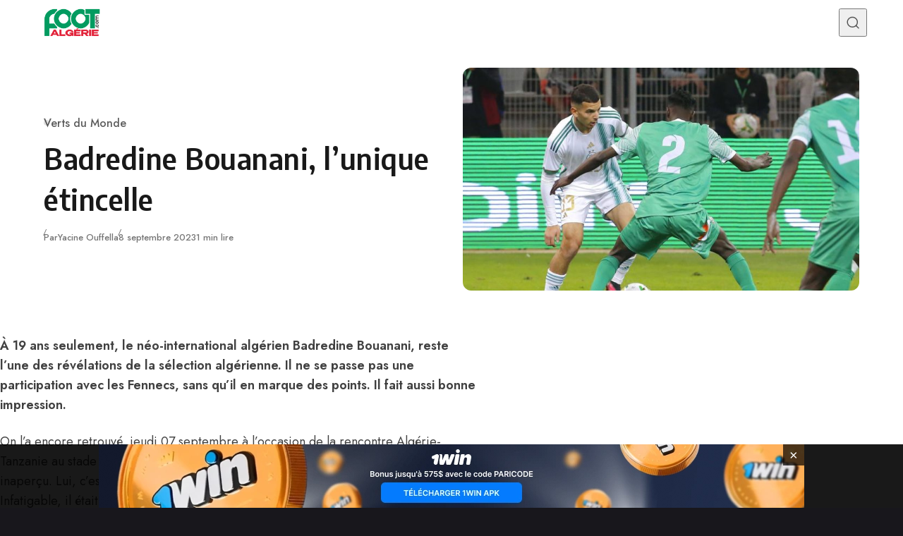

--- FILE ---
content_type: text/html; charset=UTF-8
request_url: https://foot-algerie.com/2023/09/08/verts-du-monde/badredine-bouanani-lunique-etincelle/
body_size: 15818
content:
<!DOCTYPE html>
<html lang="fr-FR" class="no-js" data-color-scheme="light" data-accent-color-scheme="dark" data-accent-color-contrast="true" data-theme="dark-reset">

<head>
	<meta charset="UTF-8">
	<meta name="viewport" content="width=device-width, initial-scale=1.0">
	<script class="asona-check-js">document.documentElement.classList.replace("no-js", "js");</script>
<meta name='robots' content='index, follow, max-image-preview:large, max-snippet:-1, max-video-preview:-1' />
<script class="asona-prefers-color-scheme">if (window.localStorage.getItem(`asona-pcs-${window.location.hostname}`) && !document.documentElement.hasAttribute("data-prefers-color-scheme")) { document.documentElement.setAttribute("data-prefers-color-scheme", window.localStorage.getItem(`asona-pcs-${window.location.hostname}`)); }</script>

	<!-- This site is optimized with the Yoast SEO plugin v26.3 - https://yoast.com/wordpress/plugins/seo/ -->
	<title>Badredine Bouanani, l&#039;unique étincelle - Foot-algerie.com</title>
	<link rel="canonical" href="https://foot-algerie.com/2023/09/08/verts-du-monde/badredine-bouanani-lunique-etincelle/" />
	<meta property="og:locale" content="fr_FR" />
	<meta property="og:type" content="article" />
	<meta property="og:title" content="Badredine Bouanani, l&#039;unique étincelle - Foot-algerie.com" />
	<meta property="og:description" content="À 19 ans seulement, le néo-international algérien Badredine Bouanani, reste l’une des révélations de la sélection algérienne. Il ne se..." />
	<meta property="og:url" content="https://foot-algerie.com/2023/09/08/verts-du-monde/badredine-bouanani-lunique-etincelle/" />
	<meta property="og:site_name" content="Foot-algerie.com" />
	<meta property="article:published_time" content="2023-09-08T20:33:49+00:00" />
	<meta property="og:image" content="https://foot-algerie.com/wp-content/uploads/2023/03/Badredine-Bouanani-lors-de-sa-premiere-cape-avec-l-Algerie-en-mars-2023-1603937.jpg" />
	<meta property="og:image:width" content="1488" />
	<meta property="og:image:height" content="837" />
	<meta property="og:image:type" content="image/jpeg" />
	<meta name="author" content="Yacine Ouffella" />
	<meta name="twitter:card" content="summary_large_image" />
	<meta name="twitter:label1" content="Écrit par" />
	<meta name="twitter:data1" content="Yacine Ouffella" />
	<meta name="twitter:label2" content="Durée de lecture estimée" />
	<meta name="twitter:data2" content="2 minutes" />
	<script type="application/ld+json" class="yoast-schema-graph">{"@context":"https://schema.org","@graph":[{"@type":"Article","@id":"https://foot-algerie.com/2023/09/08/verts-du-monde/badredine-bouanani-lunique-etincelle/#article","isPartOf":{"@id":"https://foot-algerie.com/2023/09/08/verts-du-monde/badredine-bouanani-lunique-etincelle/"},"author":{"name":"Yacine Ouffella","@id":"https://foot-algerie.com/#/schema/person/b078128bdb1559ee43eaa6b0f2cc37c6"},"headline":"Badredine Bouanani, l&rsquo;unique étincelle","datePublished":"2023-09-08T20:33:49+00:00","mainEntityOfPage":{"@id":"https://foot-algerie.com/2023/09/08/verts-du-monde/badredine-bouanani-lunique-etincelle/"},"wordCount":361,"commentCount":0,"publisher":{"@id":"https://foot-algerie.com/#organization"},"image":{"@id":"https://foot-algerie.com/2023/09/08/verts-du-monde/badredine-bouanani-lunique-etincelle/#primaryimage"},"thumbnailUrl":"https://foot-algerie.com/wp-content/uploads/2023/03/Badredine-Bouanani-lors-de-sa-premiere-cape-avec-l-Algerie-en-mars-2023-1603937.jpg","articleSection":["Verts du Monde"],"inLanguage":"fr-FR","potentialAction":[{"@type":"CommentAction","name":"Comment","target":["https://foot-algerie.com/2023/09/08/verts-du-monde/badredine-bouanani-lunique-etincelle/#respond"]}]},{"@type":"WebPage","@id":"https://foot-algerie.com/2023/09/08/verts-du-monde/badredine-bouanani-lunique-etincelle/","url":"https://foot-algerie.com/2023/09/08/verts-du-monde/badredine-bouanani-lunique-etincelle/","name":"Badredine Bouanani, l'unique étincelle - Foot-algerie.com","isPartOf":{"@id":"https://foot-algerie.com/#website"},"primaryImageOfPage":{"@id":"https://foot-algerie.com/2023/09/08/verts-du-monde/badredine-bouanani-lunique-etincelle/#primaryimage"},"image":{"@id":"https://foot-algerie.com/2023/09/08/verts-du-monde/badredine-bouanani-lunique-etincelle/#primaryimage"},"thumbnailUrl":"https://foot-algerie.com/wp-content/uploads/2023/03/Badredine-Bouanani-lors-de-sa-premiere-cape-avec-l-Algerie-en-mars-2023-1603937.jpg","datePublished":"2023-09-08T20:33:49+00:00","breadcrumb":{"@id":"https://foot-algerie.com/2023/09/08/verts-du-monde/badredine-bouanani-lunique-etincelle/#breadcrumb"},"inLanguage":"fr-FR","potentialAction":[{"@type":"ReadAction","target":["https://foot-algerie.com/2023/09/08/verts-du-monde/badredine-bouanani-lunique-etincelle/"]}]},{"@type":"ImageObject","inLanguage":"fr-FR","@id":"https://foot-algerie.com/2023/09/08/verts-du-monde/badredine-bouanani-lunique-etincelle/#primaryimage","url":"https://foot-algerie.com/wp-content/uploads/2023/03/Badredine-Bouanani-lors-de-sa-premiere-cape-avec-l-Algerie-en-mars-2023-1603937.jpg","contentUrl":"https://foot-algerie.com/wp-content/uploads/2023/03/Badredine-Bouanani-lors-de-sa-premiere-cape-avec-l-Algerie-en-mars-2023-1603937.jpg","width":1488,"height":837},{"@type":"BreadcrumbList","@id":"https://foot-algerie.com/2023/09/08/verts-du-monde/badredine-bouanani-lunique-etincelle/#breadcrumb","itemListElement":[{"@type":"ListItem","position":1,"name":"Home","item":"https://foot-algerie.com/"},{"@type":"ListItem","position":2,"name":"Badredine Bouanani, l&rsquo;unique étincelle"}]},{"@type":"WebSite","@id":"https://foot-algerie.com/#website","url":"https://foot-algerie.com/","name":"Foot-algerie.com","description":"LA PASSION DU FOOTBALL AU QUOTIDIEN.","publisher":{"@id":"https://foot-algerie.com/#organization"},"potentialAction":[{"@type":"SearchAction","target":{"@type":"EntryPoint","urlTemplate":"https://foot-algerie.com/?s={search_term_string}"},"query-input":{"@type":"PropertyValueSpecification","valueRequired":true,"valueName":"search_term_string"}}],"inLanguage":"fr-FR"},{"@type":"Organization","@id":"https://foot-algerie.com/#organization","name":"Foot-algerie.com","url":"https://foot-algerie.com/","logo":{"@type":"ImageObject","inLanguage":"fr-FR","@id":"https://foot-algerie.com/#/schema/logo/image/","url":"https://foot-algerie.com/wp-content/uploads/2023/02/FAlogo-Sansfond-1-e1676939337757.png","contentUrl":"https://foot-algerie.com/wp-content/uploads/2023/02/FAlogo-Sansfond-1-e1676939337757.png","width":2175,"height":1093,"caption":"Foot-algerie.com"},"image":{"@id":"https://foot-algerie.com/#/schema/logo/image/"}},{"@type":"Person","@id":"https://foot-algerie.com/#/schema/person/b078128bdb1559ee43eaa6b0f2cc37c6","name":"Yacine Ouffella","image":{"@type":"ImageObject","inLanguage":"fr-FR","@id":"https://foot-algerie.com/#/schema/person/image/","url":"https://secure.gravatar.com/avatar/2992e3747827b03a01f29c945bc098ee9a96792e609eada44368d124cedd8a48?s=96&d=mm&r=g","contentUrl":"https://secure.gravatar.com/avatar/2992e3747827b03a01f29c945bc098ee9a96792e609eada44368d124cedd8a48?s=96&d=mm&r=g","caption":"Yacine Ouffella"},"url":"https://foot-algerie.com/author/oufella/"}]}</script>
	<!-- / Yoast SEO plugin. -->


<link rel="alternate" type="application/rss+xml" title="Foot-algerie.com &raquo; Flux" href="https://foot-algerie.com/feed/" />
<link rel="alternate" type="application/rss+xml" title="Foot-algerie.com &raquo; Flux des commentaires" href="https://foot-algerie.com/comments/feed/" />
<link rel="alternate" type="application/rss+xml" title="Foot-algerie.com &raquo; Badredine Bouanani, l&rsquo;unique étincelle Flux des commentaires" href="https://foot-algerie.com/2023/09/08/verts-du-monde/badredine-bouanani-lunique-etincelle/feed/" />
<link rel="alternate" title="oEmbed (JSON)" type="application/json+oembed" href="https://foot-algerie.com/wp-json/oembed/1.0/embed?url=https%3A%2F%2Ffoot-algerie.com%2F2023%2F09%2F08%2Fverts-du-monde%2Fbadredine-bouanani-lunique-etincelle%2F" />
<link rel="alternate" title="oEmbed (XML)" type="text/xml+oembed" href="https://foot-algerie.com/wp-json/oembed/1.0/embed?url=https%3A%2F%2Ffoot-algerie.com%2F2023%2F09%2F08%2Fverts-du-monde%2Fbadredine-bouanani-lunique-etincelle%2F&#038;format=xml" />
<link rel="preload" as="font" type="font/woff2" href="https://foot-algerie.com/wp-content/themes/asona/assets/fonts/jost-v15-regular-latin.woff2" crossorigin>
<link rel="preload" as="font" type="font/woff2" href="https://foot-algerie.com/wp-content/themes/asona/assets/fonts/encode-sans-v19-regular-latin.woff2" crossorigin>
<style id='wp-img-auto-sizes-contain-inline-css'>
img:is([sizes=auto i],[sizes^="auto," i]){contain-intrinsic-size:3000px 1500px}
/*# sourceURL=wp-img-auto-sizes-contain-inline-css */
</style>
<style id='wp-emoji-styles-inline-css'>

	img.wp-smiley, img.emoji {
		display: inline !important;
		border: none !important;
		box-shadow: none !important;
		height: 1em !important;
		width: 1em !important;
		margin: 0 0.07em !important;
		vertical-align: -0.1em !important;
		background: none !important;
		padding: 0 !important;
	}
/*# sourceURL=wp-emoji-styles-inline-css */
</style>
<link rel='stylesheet' id='catfish-banner-public-css' href='https://foot-algerie.com/wp-content/plugins/custom-catfish-ad-banner/public/css/banner-styles.css?ver=1.0.0' media='all' />
<link rel='stylesheet' id='wpa-css-css' href='https://foot-algerie.com/wp-content/plugins/honeypot/includes/css/wpa.css?ver=2.3.04' media='all' />
<link rel='stylesheet' id='asona-parent-css' href='https://foot-algerie.com/wp-content/themes/asona/build/main.css?ver=2.0.1' media='all' />
<style id='asona-parent-inline-css'>

:root {
	--asona--color--background: #ffffff;
	--asona--color--accent: #81d742;
	--asona--dark-mode--color--background: #18171c;
	--asona--dark-mode--color--accent: #81d742;
}

	
@font-face {
	font-family: 'Jost';
	font-style: normal;
	font-weight: 100 900;
	font-stretch: 100%;
	font-display: swap;
	src: url(https://foot-algerie.com/wp-content/themes/asona/assets/fonts/jost-v15-regular-latin.woff2) format("woff2");
	unicode-range: U+0000-00FF, U+0131, U+0152-0153, U+02BB-02BC, U+02C6, U+02DA, U+02DC, U+0304, U+0308, U+0329, U+2000-206F, U+2074, U+20AC, U+2122, U+2191, U+2193, U+2212, U+2215, U+FEFF, U+FFFD;
}
	
@font-face {
	font-family: 'Jost';
	font-style: normal;
	font-weight: 100 900;
	font-stretch: 100%;
	font-display: swap;
	src: url(https://foot-algerie.com/wp-content/themes/asona/assets/fonts/jost-v15-regular-latin-ext.woff2) format("woff2");
	unicode-range: U+0100-02AF, U+0304, U+0308, U+0329, U+1E00-1E9F, U+1EF2-1EFF, U+2020, U+20A0-20AB, U+20AD-20C0, U+2113, U+2C60-2C7F, U+A720-A7FF;
}
	
@font-face {
	font-family: 'Jost';
	font-style: italic;
	font-weight: 100 900;
	font-stretch: 100%;
	font-display: swap;
	src: url(https://foot-algerie.com/wp-content/themes/asona/assets/fonts/jost-v15-italic-latin.woff2) format("woff2");
	unicode-range: U+0000-00FF, U+0131, U+0152-0153, U+02BB-02BC, U+02C6, U+02DA, U+02DC, U+0304, U+0308, U+0329, U+2000-206F, U+2074, U+20AC, U+2122, U+2191, U+2193, U+2212, U+2215, U+FEFF, U+FFFD;
}
	
@font-face {
	font-family: 'Jost';
	font-style: italic;
	font-weight: 100 900;
	font-stretch: 100%;
	font-display: swap;
	src: url(https://foot-algerie.com/wp-content/themes/asona/assets/fonts/jost-v15-italic-latin-ext.woff2) format("woff2");
	unicode-range: U+0100-02AF, U+0304, U+0308, U+0329, U+1E00-1E9F, U+1EF2-1EFF, U+2020, U+20A0-20AB, U+20AD-20C0, U+2113, U+2C60-2C7F, U+A720-A7FF;
}
	
@font-face {
	font-family: 'Encode Sans';
	font-style: normal;
	font-weight: 100 900;
	font-stretch: semi-condensed;
	font-display: swap;
	src: url(https://foot-algerie.com/wp-content/themes/asona/assets/fonts/encode-sans-v19-regular-latin.woff2) format("woff2");
	unicode-range: U+0000-00FF, U+0131, U+0152-0153, U+02BB-02BC, U+02C6, U+02DA, U+02DC, U+0304, U+0308, U+0329, U+2000-206F, U+2074, U+20AC, U+2122, U+2191, U+2193, U+2212, U+2215, U+FEFF, U+FFFD;
}
	
@font-face {
	font-family: 'Encode Sans';
	font-style: normal;
	font-weight: 100 900;
	font-stretch: semi-condensed;
	font-display: swap;
	src: url(https://foot-algerie.com/wp-content/themes/asona/assets/fonts/encode-sans-v19-regular-latin-ext.woff2) format("woff2");
	unicode-range: U+0100-02AF, U+0304, U+0308, U+0329, U+1E00-1E9F, U+1EF2-1EFF, U+2020, U+20A0-20AB, U+20AD-20C0, U+2113, U+2C60-2C7F, U+A720-A7FF;
}

:root {
	--asona--font-family--base: Jost, sans-serif;
	--asona--font-weight--base: 400;
	--asona--font-weight--base-bold: 600;
	--asona--font-family--elements: Jost, sans-serif;
	--asona--font-weight--elements: 480;
	--asona--font-weight--elements-bold: 500;
	--asona--font-family--headings: "Encode Sans", sans-serif;
	--asona--font-weight--headings: 600;
	--asona--font-weight--headings-small: 700;
	--asona--letter-spacing--headings: 0.0125em;
}
/*# sourceURL=asona-parent-inline-css */
</style>
<link rel='stylesheet' id='asona-style-css' href='https://foot-algerie.com/wp-content/themes/asona-child/style.css?ver=1.0' media='all' />
<script src="https://foot-algerie.com/wp-includes/js/jquery/jquery.min.js?ver=3.7.1" id="jquery-core-js"></script>
<script src="https://foot-algerie.com/wp-includes/js/jquery/jquery-migrate.min.js?ver=3.4.1" id="jquery-migrate-js"></script>
<link rel="https://api.w.org/" href="https://foot-algerie.com/wp-json/" /><link rel="alternate" title="JSON" type="application/json" href="https://foot-algerie.com/wp-json/wp/v2/posts/22357" /><link rel="EditURI" type="application/rsd+xml" title="RSD" href="https://foot-algerie.com/xmlrpc.php?rsd" />
<meta name="generator" content="WordPress 6.9" />
<link rel='shortlink' href='https://foot-algerie.com/?p=22357' />

		<!-- GA Google Analytics @ https://m0n.co/ga -->
		<script async src="https://www.googletagmanager.com/gtag/js?id=G-YW2EGETXGR"></script>
		<script>
			window.dataLayer = window.dataLayer || [];
			function gtag(){dataLayer.push(arguments);}
			gtag('js', new Date());
			gtag('config', 'G-YW2EGETXGR');
		</script>

	<link rel="icon" href="https://foot-algerie.com/wp-content/uploads/2024/11/cropped-FAlogo-SansFond-32x32.webp" sizes="32x32" />
<link rel="icon" href="https://foot-algerie.com/wp-content/uploads/2024/11/cropped-FAlogo-SansFond-192x192.webp" sizes="192x192" />
<link rel="apple-touch-icon" href="https://foot-algerie.com/wp-content/uploads/2024/11/cropped-FAlogo-SansFond-180x180.webp" />
<meta name="msapplication-TileImage" content="https://foot-algerie.com/wp-content/uploads/2024/11/cropped-FAlogo-SansFond-270x270.webp" />
		<style id="wp-custom-css">
			.site-footer {
	background-color: #000;
}
.site-footer__copyright {
	color: #fff;
}
.nav-primary__menu-title {
	color: #fff;
}		</style>
		<style id='global-styles-inline-css'>
:root{--wp--preset--aspect-ratio--square: 1;--wp--preset--aspect-ratio--4-3: 4/3;--wp--preset--aspect-ratio--3-4: 3/4;--wp--preset--aspect-ratio--3-2: 3/2;--wp--preset--aspect-ratio--2-3: 2/3;--wp--preset--aspect-ratio--16-9: 16/9;--wp--preset--aspect-ratio--9-16: 9/16;--wp--preset--color--black: #000000;--wp--preset--color--cyan-bluish-gray: #abb8c3;--wp--preset--color--white: #ffffff;--wp--preset--color--pale-pink: #f78da7;--wp--preset--color--vivid-red: #cf2e2e;--wp--preset--color--luminous-vivid-orange: #ff6900;--wp--preset--color--luminous-vivid-amber: #fcb900;--wp--preset--color--light-green-cyan: #7bdcb5;--wp--preset--color--vivid-green-cyan: #00d084;--wp--preset--color--pale-cyan-blue: #8ed1fc;--wp--preset--color--vivid-cyan-blue: #0693e3;--wp--preset--color--vivid-purple: #9b51e0;--wp--preset--color--accent: #81d742;--wp--preset--gradient--vivid-cyan-blue-to-vivid-purple: linear-gradient(135deg,rgb(6,147,227) 0%,rgb(155,81,224) 100%);--wp--preset--gradient--light-green-cyan-to-vivid-green-cyan: linear-gradient(135deg,rgb(122,220,180) 0%,rgb(0,208,130) 100%);--wp--preset--gradient--luminous-vivid-amber-to-luminous-vivid-orange: linear-gradient(135deg,rgb(252,185,0) 0%,rgb(255,105,0) 100%);--wp--preset--gradient--luminous-vivid-orange-to-vivid-red: linear-gradient(135deg,rgb(255,105,0) 0%,rgb(207,46,46) 100%);--wp--preset--gradient--very-light-gray-to-cyan-bluish-gray: linear-gradient(135deg,rgb(238,238,238) 0%,rgb(169,184,195) 100%);--wp--preset--gradient--cool-to-warm-spectrum: linear-gradient(135deg,rgb(74,234,220) 0%,rgb(151,120,209) 20%,rgb(207,42,186) 40%,rgb(238,44,130) 60%,rgb(251,105,98) 80%,rgb(254,248,76) 100%);--wp--preset--gradient--blush-light-purple: linear-gradient(135deg,rgb(255,206,236) 0%,rgb(152,150,240) 100%);--wp--preset--gradient--blush-bordeaux: linear-gradient(135deg,rgb(254,205,165) 0%,rgb(254,45,45) 50%,rgb(107,0,62) 100%);--wp--preset--gradient--luminous-dusk: linear-gradient(135deg,rgb(255,203,112) 0%,rgb(199,81,192) 50%,rgb(65,88,208) 100%);--wp--preset--gradient--pale-ocean: linear-gradient(135deg,rgb(255,245,203) 0%,rgb(182,227,212) 50%,rgb(51,167,181) 100%);--wp--preset--gradient--electric-grass: linear-gradient(135deg,rgb(202,248,128) 0%,rgb(113,206,126) 100%);--wp--preset--gradient--midnight: linear-gradient(135deg,rgb(2,3,129) 0%,rgb(40,116,252) 100%);--wp--preset--font-size--small: var(--asona--font-size--base-small);--wp--preset--font-size--medium: var(--asona--font-size--h5);--wp--preset--font-size--large: var(--asona--font-size--h3);--wp--preset--font-size--x-large: var(--asona--font-size--h2);--wp--preset--spacing--20: 0.44rem;--wp--preset--spacing--30: 0.67rem;--wp--preset--spacing--40: 1rem;--wp--preset--spacing--50: 1.5rem;--wp--preset--spacing--60: 2.25rem;--wp--preset--spacing--70: 3.38rem;--wp--preset--spacing--80: 5.06rem;--wp--preset--shadow--natural: 6px 6px 9px rgba(0, 0, 0, 0.2);--wp--preset--shadow--deep: 12px 12px 50px rgba(0, 0, 0, 0.4);--wp--preset--shadow--sharp: 6px 6px 0px rgba(0, 0, 0, 0.2);--wp--preset--shadow--outlined: 6px 6px 0px -3px rgb(255, 255, 255), 6px 6px rgb(0, 0, 0);--wp--preset--shadow--crisp: 6px 6px 0px rgb(0, 0, 0);}:where(.is-layout-flex){gap: 0.5em;}:where(.is-layout-grid){gap: 0.5em;}body .is-layout-flex{display: flex;}.is-layout-flex{flex-wrap: wrap;align-items: center;}.is-layout-flex > :is(*, div){margin: 0;}body .is-layout-grid{display: grid;}.is-layout-grid > :is(*, div){margin: 0;}:where(.wp-block-columns.is-layout-flex){gap: 2em;}:where(.wp-block-columns.is-layout-grid){gap: 2em;}:where(.wp-block-post-template.is-layout-flex){gap: 1.25em;}:where(.wp-block-post-template.is-layout-grid){gap: 1.25em;}.has-black-color{color: var(--wp--preset--color--black) !important;}.has-cyan-bluish-gray-color{color: var(--wp--preset--color--cyan-bluish-gray) !important;}.has-white-color{color: var(--wp--preset--color--white) !important;}.has-pale-pink-color{color: var(--wp--preset--color--pale-pink) !important;}.has-vivid-red-color{color: var(--wp--preset--color--vivid-red) !important;}.has-luminous-vivid-orange-color{color: var(--wp--preset--color--luminous-vivid-orange) !important;}.has-luminous-vivid-amber-color{color: var(--wp--preset--color--luminous-vivid-amber) !important;}.has-light-green-cyan-color{color: var(--wp--preset--color--light-green-cyan) !important;}.has-vivid-green-cyan-color{color: var(--wp--preset--color--vivid-green-cyan) !important;}.has-pale-cyan-blue-color{color: var(--wp--preset--color--pale-cyan-blue) !important;}.has-vivid-cyan-blue-color{color: var(--wp--preset--color--vivid-cyan-blue) !important;}.has-vivid-purple-color{color: var(--wp--preset--color--vivid-purple) !important;}.has-black-background-color{background-color: var(--wp--preset--color--black) !important;}.has-cyan-bluish-gray-background-color{background-color: var(--wp--preset--color--cyan-bluish-gray) !important;}.has-white-background-color{background-color: var(--wp--preset--color--white) !important;}.has-pale-pink-background-color{background-color: var(--wp--preset--color--pale-pink) !important;}.has-vivid-red-background-color{background-color: var(--wp--preset--color--vivid-red) !important;}.has-luminous-vivid-orange-background-color{background-color: var(--wp--preset--color--luminous-vivid-orange) !important;}.has-luminous-vivid-amber-background-color{background-color: var(--wp--preset--color--luminous-vivid-amber) !important;}.has-light-green-cyan-background-color{background-color: var(--wp--preset--color--light-green-cyan) !important;}.has-vivid-green-cyan-background-color{background-color: var(--wp--preset--color--vivid-green-cyan) !important;}.has-pale-cyan-blue-background-color{background-color: var(--wp--preset--color--pale-cyan-blue) !important;}.has-vivid-cyan-blue-background-color{background-color: var(--wp--preset--color--vivid-cyan-blue) !important;}.has-vivid-purple-background-color{background-color: var(--wp--preset--color--vivid-purple) !important;}.has-black-border-color{border-color: var(--wp--preset--color--black) !important;}.has-cyan-bluish-gray-border-color{border-color: var(--wp--preset--color--cyan-bluish-gray) !important;}.has-white-border-color{border-color: var(--wp--preset--color--white) !important;}.has-pale-pink-border-color{border-color: var(--wp--preset--color--pale-pink) !important;}.has-vivid-red-border-color{border-color: var(--wp--preset--color--vivid-red) !important;}.has-luminous-vivid-orange-border-color{border-color: var(--wp--preset--color--luminous-vivid-orange) !important;}.has-luminous-vivid-amber-border-color{border-color: var(--wp--preset--color--luminous-vivid-amber) !important;}.has-light-green-cyan-border-color{border-color: var(--wp--preset--color--light-green-cyan) !important;}.has-vivid-green-cyan-border-color{border-color: var(--wp--preset--color--vivid-green-cyan) !important;}.has-pale-cyan-blue-border-color{border-color: var(--wp--preset--color--pale-cyan-blue) !important;}.has-vivid-cyan-blue-border-color{border-color: var(--wp--preset--color--vivid-cyan-blue) !important;}.has-vivid-purple-border-color{border-color: var(--wp--preset--color--vivid-purple) !important;}.has-vivid-cyan-blue-to-vivid-purple-gradient-background{background: var(--wp--preset--gradient--vivid-cyan-blue-to-vivid-purple) !important;}.has-light-green-cyan-to-vivid-green-cyan-gradient-background{background: var(--wp--preset--gradient--light-green-cyan-to-vivid-green-cyan) !important;}.has-luminous-vivid-amber-to-luminous-vivid-orange-gradient-background{background: var(--wp--preset--gradient--luminous-vivid-amber-to-luminous-vivid-orange) !important;}.has-luminous-vivid-orange-to-vivid-red-gradient-background{background: var(--wp--preset--gradient--luminous-vivid-orange-to-vivid-red) !important;}.has-very-light-gray-to-cyan-bluish-gray-gradient-background{background: var(--wp--preset--gradient--very-light-gray-to-cyan-bluish-gray) !important;}.has-cool-to-warm-spectrum-gradient-background{background: var(--wp--preset--gradient--cool-to-warm-spectrum) !important;}.has-blush-light-purple-gradient-background{background: var(--wp--preset--gradient--blush-light-purple) !important;}.has-blush-bordeaux-gradient-background{background: var(--wp--preset--gradient--blush-bordeaux) !important;}.has-luminous-dusk-gradient-background{background: var(--wp--preset--gradient--luminous-dusk) !important;}.has-pale-ocean-gradient-background{background: var(--wp--preset--gradient--pale-ocean) !important;}.has-electric-grass-gradient-background{background: var(--wp--preset--gradient--electric-grass) !important;}.has-midnight-gradient-background{background: var(--wp--preset--gradient--midnight) !important;}.has-small-font-size{font-size: var(--wp--preset--font-size--small) !important;}.has-medium-font-size{font-size: var(--wp--preset--font-size--medium) !important;}.has-large-font-size{font-size: var(--wp--preset--font-size--large) !important;}.has-x-large-font-size{font-size: var(--wp--preset--font-size--x-large) !important;}
/*# sourceURL=global-styles-inline-css */
</style>
</head>

<body class="wp-singular post-template-default single single-post postid-22357 single-format-standard wp-custom-logo wp-embed-responsive wp-theme-asona wp-child-theme-asona-child">


<a class="skip-link visually-hidden-focusable" href="#main">Skip to content</a>

<div id="page" class="site">

	
	
<header id="site-header" class="site-header" data-theme="dark-reset">
	<div class="site-actions">
		<span class="site-actions__backdrop" data-close-site-actions></span>
		<span class="site-actions__bg"></span>
	</div>
	<div class="site-header__container">

		<a href="https://foot-algerie.com/" rel="home" class="site-header__logo">
			<img class="site-header__logo-image" data-logo-color-scheme="default" src="https://foot-algerie.com/wp-content/uploads/2023/02/FAlogo-Sansfond-1-e1676939337757.png" alt="Foot-algerie.com">
					</a>

		<div id="site-navigation" class="site-navigation">
			<div class="site-navigation__inner">

				<nav class="nav-primary"><ul class="nav-primary__menu"><li id="menu-item-29551" class="menu-item menu-item-type-taxonomy menu-item-object-category menu-item-29551 nav-primary__menu-item"><a href="https://foot-algerie.com/football-en-algerie/" class="nav-primary__menu-link"><span class="nav-primary__menu-title">Football en Algérie</span></a></li>
<li id="menu-item-29550" class="menu-item menu-item-type-taxonomy menu-item-object-category menu-item-29550 nav-primary__menu-item"><a href="https://foot-algerie.com/equipes-nationales/" class="nav-primary__menu-link"><span class="nav-primary__menu-title">Equipes Nationales</span></a></li>
<li id="menu-item-29552" class="menu-item menu-item-type-taxonomy menu-item-object-category current-post-ancestor current-menu-parent current-post-parent menu-item-29552 nav-primary__menu-item"><a href="https://foot-algerie.com/verts-du-monde/" class="nav-primary__menu-link"><span class="nav-primary__menu-title">Verts du Monde</span></a></li>
<li id="menu-item-29553" class="menu-item menu-item-type-taxonomy menu-item-object-category menu-item-29553 nav-primary__menu-item"><a href="https://foot-algerie.com/chaines-programme-tv/" class="nav-primary__menu-link"><span class="nav-primary__menu-title">Chaînes-Programme TV</span></a></li>
<li id="menu-item-29554" class="menu-item menu-item-type-taxonomy menu-item-object-category menu-item-29554 nav-primary__menu-item"><a href="https://foot-algerie.com/mercato/" class="nav-primary__menu-link"><span class="nav-primary__menu-title">Mercato</span></a></li>
<li id="menu-item-29549" class="menu-item menu-item-type-taxonomy menu-item-object-category menu-item-29549 nav-primary__menu-item"><a href="https://foot-algerie.com/divers/" class="nav-primary__menu-link"><span class="nav-primary__menu-title">Divers</span></a></li>
<li id="menu-item-33357" class="menu-item menu-item-type-post_type menu-item-object-page menu-item-33357 nav-primary__menu-item"><a href="https://foot-algerie.com/contact/" class="nav-primary__menu-link"><span class="nav-primary__menu-title">Contact</span></a></li>
</ul></nav>
				
			</div>
		</div>

		<button
			class="site-header__search-trigger"
			data-site-action-trigger="search"
			aria-label="Recherche ouverte"
			aria-expanded="false"
			aria-controls="site-search">
			<svg version="1.1" aria-hidden="true" width="19" height="19" viewBox="0 0 19 19" fill="none" xmlns="http://www.w3.org/2000/svg"><path d="M2.04004 8.79391C2.04004 5.18401 5.02763 2.23297 8.74367 2.23297C12.4597 2.23297 15.4473 5.18401 15.4473 8.79391C15.4473 12.4038 12.4597 15.3549 8.74367 15.3549C5.02763 15.3549 2.04004 12.4038 2.04004 8.79391ZM8.74367 0.732971C4.22666 0.732971 0.540039 4.32838 0.540039 8.79391C0.540039 13.2595 4.22666 16.8549 8.74367 16.8549C10.4144 16.8549 11.9716 16.363 13.2706 15.5171C13.6981 15.2387 14.2697 15.2585 14.6339 15.6158L17.4752 18.4027C17.7668 18.6887 18.2338 18.6887 18.5254 18.4027V18.4027C18.8251 18.1087 18.8251 17.626 18.5254 17.332L15.725 14.5853C15.3514 14.2188 15.3296 13.6296 15.6192 13.1936C16.4587 11.9301 16.9473 10.4197 16.9473 8.79391C16.9473 4.32838 13.2607 0.732971 8.74367 0.732971Z" fill="currentColor" /></svg>
			<svg version="1.1" aria-hidden="true" width="24" height="25" viewBox="0 0 24 25" fill="none" xmlns="http://www.w3.org/2000/svg">
    <rect class="hamburger-line-1" y="3" width="24" height="2" rx="0.75" fill="currentColor" />
    <rect class="hamburger-line-2" y="11.5" width="22" height="2" rx="0.75" fill="currentColor" />
    <rect class="hamburger-line-3" y="20" width="12" height="2" rx="0.75" fill="currentColor" />
</svg>
		</button>

		<button
			class="site-header__hamburger"
			data-site-action-trigger="navigation"
			aria-label="Ouvrir le menu"
			aria-expanded="false"
			aria-controls="site-navigation">
			<svg version="1.1" aria-hidden="true" width="24" height="25" viewBox="0 0 24 25" fill="none" xmlns="http://www.w3.org/2000/svg">
    <rect class="hamburger-line-1" y="3" width="24" height="2" rx="0.75" fill="currentColor" />
    <rect class="hamburger-line-2" y="11.5" width="22" height="2" rx="0.75" fill="currentColor" />
    <rect class="hamburger-line-3" y="20" width="12" height="2" rx="0.75" fill="currentColor" />
</svg>
		</button>
	</div>
	<div id="site-search" class="site-search">
		<div class="site-search__inner">
			<form class="site-search__form" action="https://foot-algerie.com/">
				<label class="visually-hidden" for="site-search-form">Recherche de :</label>
				<input type="search" id="site-search-form" name="s" placeholder="Recherche..." value="">
				<button class="site-search__form-submit" type="submit" aria-label="Recherche"><svg version="1.1" aria-hidden="true" width="19" height="19" viewBox="0 0 19 19" fill="none" xmlns="http://www.w3.org/2000/svg"><path d="M2.04004 8.79391C2.04004 5.18401 5.02763 2.23297 8.74367 2.23297C12.4597 2.23297 15.4473 5.18401 15.4473 8.79391C15.4473 12.4038 12.4597 15.3549 8.74367 15.3549C5.02763 15.3549 2.04004 12.4038 2.04004 8.79391ZM8.74367 0.732971C4.22666 0.732971 0.540039 4.32838 0.540039 8.79391C0.540039 13.2595 4.22666 16.8549 8.74367 16.8549C10.4144 16.8549 11.9716 16.363 13.2706 15.5171C13.6981 15.2387 14.2697 15.2585 14.6339 15.6158L17.4752 18.4027C17.7668 18.6887 18.2338 18.6887 18.5254 18.4027V18.4027C18.8251 18.1087 18.8251 17.626 18.5254 17.332L15.725 14.5853C15.3514 14.2188 15.3296 13.6296 15.6192 13.1936C16.4587 11.9301 16.9473 10.4197 16.9473 8.79391C16.9473 4.32838 13.2607 0.732971 8.74367 0.732971Z" fill="currentColor" /></svg>
</button>
			</form>
		</div>
	</div>
</header>

	<main id="main" class="site-main" tabindex="-1">

	
	<article class="article post-22357 post type-post status-publish format-standard has-post-thumbnail hentry category-verts-du-monde">
		<header class="article-header section" data-section="first" data-canvas-grid="content" data-post-type="post" data-style="modern" data-has-featured-image="true" data-theme="dark-reset">
	<div class="article-header__content">
		
<div class="post-meta__category">
	<span class="visually-hidden">Category</span>
	<a href="https://foot-algerie.com/verts-du-monde/" rel="category tag">Verts du Monde</a></div>
		<h1 class="article-header__title"><span class="article-header__title-inner">Badredine Bouanani, l&rsquo;unique étincelle</span></h1>							<div class="article-header__footer">
				<div class="article-header__footer-meta post-meta">
					
<span class="post-meta__item post-meta__item--author">
	<span class="post-meta__item-inner">
		Par <a href="https://foot-algerie.com/author/oufella/" class="post-meta__item-link">Yacine Ouffella</a>	</span>
</span>
					
<span class="post-meta__item post-meta__item--date">
	<span class="post-meta__item-inner">
					<span class="visually-hidden">Publié</span>
				<time datetime="2023-09-08T22:33:49+02:00">
			8 septembre 2023		</time>
	</span>
</span>
					
<span class="post-meta__item post-meta__item--reading-time">
	<span class="post-meta__item-inner">
		1 min lire	</span>
</span>
				</div>
			</div>
			</div>
			<figure class="article-header__figure">
			<img width="1488" height="837" src="https://foot-algerie.com/wp-content/uploads/2023/03/Badredine-Bouanani-lors-de-sa-premiere-cape-avec-l-Algerie-en-mars-2023-1603937.jpg" class="article-header__image wp-post-image" alt="Badredine Bouanani, l&rsquo;unique étincelle" loading="eager" sizes="(min-width: 80em) 680px, (min-width: 64em) 60vw, calc(100vw - 1rem)" onload="this.setAttribute(&quot;data-loaded&quot;, true)" decoding="async" fetchpriority="high" srcset="https://foot-algerie.com/wp-content/uploads/2023/03/Badredine-Bouanani-lors-de-sa-premiere-cape-avec-l-Algerie-en-mars-2023-1603937.jpg 1488w, https://foot-algerie.com/wp-content/uploads/2023/03/Badredine-Bouanani-lors-de-sa-premiere-cape-avec-l-Algerie-en-mars-2023-1603937-360x203.jpg 360w, https://foot-algerie.com/wp-content/uploads/2023/03/Badredine-Bouanani-lors-de-sa-premiere-cape-avec-l-Algerie-en-mars-2023-1603937-480x270.jpg 480w, https://foot-algerie.com/wp-content/uploads/2023/03/Badredine-Bouanani-lors-de-sa-premiere-cape-avec-l-Algerie-en-mars-2023-1603937-728x410.jpg 728w, https://foot-algerie.com/wp-content/uploads/2023/03/Badredine-Bouanani-lors-de-sa-premiere-cape-avec-l-Algerie-en-mars-2023-1603937-958x539.jpg 958w, https://foot-algerie.com/wp-content/uploads/2023/03/Badredine-Bouanani-lors-de-sa-premiere-cape-avec-l-Algerie-en-mars-2023-1603937-1125x633.jpg 1125w, https://foot-algerie.com/wp-content/uploads/2023/03/Badredine-Bouanani-lors-de-sa-premiere-cape-avec-l-Algerie-en-mars-2023-1603937-300x169.jpg 300w, https://foot-algerie.com/wp-content/uploads/2023/03/Badredine-Bouanani-lors-de-sa-premiere-cape-avec-l-Algerie-en-mars-2023-1603937-1024x576.jpg 1024w, https://foot-algerie.com/wp-content/uploads/2023/03/Badredine-Bouanani-lors-de-sa-premiere-cape-avec-l-Algerie-en-mars-2023-1603937-768x432.jpg 768w" />		</figure>
	</header>
		<div class="article-main section" data-canvas-grid="content">
			<div class="article-content">
								<p><strong>À 19 ans seulement, le néo-international algérien Badredine Bouanani, reste l’une des révélations de la sélection algérienne. Il ne se passe pas une participation avec les Fennecs, sans qu’il en marque des points. Il fait aussi bonne impression.</strong></p>
<p>On l’a encore retrouvé, jeudi 07 septembre à l’occasion de<a href="https://foot-algerie.com/2023/09/08/equipes-nationales/la-selection-algerienne-passe-a-cote-dun-record-historique/"> la rencontre Algérie-Tanzanie</a> au stade 19 Mai de Annaba. En dépit de son jeune âge, il ne passe pas inaperçu. Lui, c’est Badredine Bouanani, la nouvelle pépite de la sélection nationale . Infatigable, il était au « four et au moulin », le long des 64e qu&rsquo;il a disputées. Ses qualités techniques ne peuvent laisser indifférents. Son pied gauche, est tout simplement « magique ». Ses performances sont saluées, également au sein de son club l’OGC Nice. Le néo-international algérien est d’ailleurs, le plus jeune passeur des cinq grands championnats européens en devançant notamment la pépite du FC Barcelone Gavi.</p>
<h2>Bouanani confirme</h2>
<p>Badredine Bouanani, qui avait porté le maillot des Bleuets en U16, U18 et U19, a pour rappel, décidé finalement comme beaucoup d’autres binationaux de représenter son pays d’origine, l’Algérie, avec laquelle il pourra disputer la prochaine CAN prévue pour le début de l’année 2024 en Côte d’Ivoire, étant qualifiée à la phase finale.</p>
<p>En le convoquant au stage de mars dernier, le sélectionneur national, Djamel Belmadi avait vu juste. Les observateurs s’accordent d’ailleurs à dire que la prestation de Bouanani a été excellente lors du premier match livré contre le Niger. En effet, on garde en mémoire sa merveilleuse passe décisive qu’il a délivrée en fin de match, permettant à Riyad Mahrez de marquer le but de la victoire.</p>
<p>Les Algériens avaient découvert, à l’occasion, un jeune prodige dont on ne parlait que rarement jusque-là, mais qui est promis à une sacrée carrière footballistique.</p>
<blockquote class="twitter-tweet">
<p dir="ltr" lang="fr">Le match de Badredine Bouanani face à la Tanzanie.</p>
<p>L’homme du match côté algérien ?</p>
<p><a href="https://t.co/KZepbIRHZm">pic.twitter.com/KZepbIRHZm</a></p>
<p>— JDZ Football (@JDZFootball) <a href="https://twitter.com/JDZFootball/status/1700068663422824471?ref_src=twsrc%5Etfw">September 8, 2023</a></p></blockquote>
<p><script async src="https://platform.twitter.com/widgets.js" charset="utf-8"></script></p>
			</div>
						
<div class="article-sharing ap-share-buttons">
	<div class="sharing-buttons">
		<h2 class="sharing-buttons__title meta-title">Partager avec des amis</h2>
										<a href="https://www.facebook.com/sharer/sharer.php?u=https%3A%2F%2Ffoot-algerie.com%2F2023%2F09%2F08%2Fverts-du-monde%2Fbadredine-bouanani-lunique-etincelle%2F" aria-label="Partager sur Facebook" target="_blank" rel="noopener" class="sharing-buttons__link" data-social="facebook"><svg width="24" height="24" viewBox="0 0 24 24" version="1.1" xmlns="http://www.w3.org/2000/svg" aria-hidden="true" focusable="false"><path d="M12 2C6.5 2 2 6.5 2 12c0 5 3.7 9.1 8.4 9.9v-7H7.9V12h2.5V9.8c0-2.5 1.5-3.9 3.8-3.9 1.1 0 2.2.2 2.2.2v2.5h-1.3c-1.2 0-1.6.8-1.6 1.6V12h2.8l-.4 2.9h-2.3v7C18.3 21.1 22 17 22 12c0-5.5-4.5-10-10-10z" fill="currentColor"></path></svg>
</a>
											<a href="https://twitter.com/intent/tweet?url=https%3A%2F%2Ffoot-algerie.com%2F2023%2F09%2F08%2Fverts-du-monde%2Fbadredine-bouanani-lunique-etincelle%2F&#038;text=Badredine%20Bouanani%2C%20l%27unique%20%C3%A9tincelle" aria-label="Partager sur Twitter" target="_blank" rel="noopener" class="sharing-buttons__link" data-social="twitter"><svg width="24" height="24" viewBox="0 0 24 24" version="1.1" xmlns="http://www.w3.org/2000/svg" aria-hidden="true" focusable="false"><path d="M22.23,5.924c-0.736,0.326-1.527,0.547-2.357,0.646c0.847-0.508,1.498-1.312,1.804-2.27 c-0.793,0.47-1.671,0.812-2.606,0.996C18.324,4.498,17.257,4,16.077,4c-2.266,0-4.103,1.837-4.103,4.103 c0,0.322,0.036,0.635,0.106,0.935C8.67,8.867,5.647,7.234,3.623,4.751C3.27,5.357,3.067,6.062,3.067,6.814 c0,1.424,0.724,2.679,1.825,3.415c-0.673-0.021-1.305-0.206-1.859-0.513c0,0.017,0,0.034,0,0.052c0,1.988,1.414,3.647,3.292,4.023 c-0.344,0.094-0.707,0.144-1.081,0.144c-0.264,0-0.521-0.026-0.772-0.074c0.522,1.63,2.038,2.816,3.833,2.85 c-1.404,1.1-3.174,1.756-5.096,1.756c-0.331,0-0.658-0.019-0.979-0.057c1.816,1.164,3.973,1.843,6.29,1.843 c7.547,0,11.675-6.252,11.675-11.675c0-0.178-0.004-0.355-0.012-0.531C20.985,7.47,21.68,6.747,22.23,5.924z" fill="currentColor"></path></svg>
</a>
											<a href="https://pinterest.com/pin/create/button?url=https%3A%2F%2Ffoot-algerie.com%2F2023%2F09%2F08%2Fverts-du-monde%2Fbadredine-bouanani-lunique-etincelle%2F&#038;description=Badredine%20Bouanani%2C%20l%27unique%20%C3%A9tincelle" aria-label="Partager sur Pinterest" target="_blank" rel="noopener" class="sharing-buttons__link" data-social="pinterest"><svg width="24" height="24" viewBox="0 0 24 24" version="1.1" xmlns="http://www.w3.org/2000/svg" aria-hidden="true" focusable="false"><path d="M12.289,2C6.617,2,3.606,5.648,3.606,9.622c0,1.846,1.025,4.146,2.666,4.878c0.25,0.111,0.381,0.063,0.439-0.169 c0.044-0.175,0.267-1.029,0.365-1.428c0.032-0.128,0.017-0.237-0.091-0.362C6.445,11.911,6.01,10.75,6.01,9.668 c0-2.777,2.194-5.464,5.933-5.464c3.23,0,5.49,2.108,5.49,5.122c0,3.407-1.794,5.768-4.13,5.768c-1.291,0-2.257-1.021-1.948-2.277 c0.372-1.495,1.089-3.112,1.089-4.191c0-0.967-0.542-1.775-1.663-1.775c-1.319,0-2.379,1.309-2.379,3.059 c0,1.115,0.394,1.869,0.394,1.869s-1.302,5.279-1.54,6.261c-0.405,1.666,0.053,4.368,0.094,4.604 c0.021,0.126,0.167,0.169,0.25,0.063c0.129-0.165,1.699-2.419,2.142-4.051c0.158-0.59,0.817-2.995,0.817-2.995 c0.43,0.784,1.681,1.446,3.013,1.446c3.963,0,6.822-3.494,6.822-7.833C20.394,5.112,16.849,2,12.289,2" fill="currentColor"></path></svg>
</a>
											<a href="https://wa.me?text=https%3A%2F%2Ffoot-algerie.com%2F2023%2F09%2F08%2Fverts-du-monde%2Fbadredine-bouanani-lunique-etincelle%2F" aria-label="Partager sur Whatsapp" target="_blank" rel="noopener" class="sharing-buttons__link" data-social="whatsapp"><svg width="24" height="24" viewBox="0 0 24 24" version="1.1" xmlns="http://www.w3.org/2000/svg" aria-hidden="true" focusable="false"><path d="M 12.011719 2 C 6.5057187 2 2.0234844 6.478375 2.0214844 11.984375 C 2.0204844 13.744375 2.4814687 15.462563 3.3554688 16.976562 L 2 22 L 7.2324219 20.763672 C 8.6914219 21.559672 10.333859 21.977516 12.005859 21.978516 L 12.009766 21.978516 C 17.514766 21.978516 21.995047 17.499141 21.998047 11.994141 C 22.000047 9.3251406 20.962172 6.8157344 19.076172 4.9277344 C 17.190172 3.0407344 14.683719 2.001 12.011719 2 z M 12.009766 4 C 14.145766 4.001 16.153109 4.8337969 17.662109 6.3417969 C 19.171109 7.8517969 20.000047 9.8581875 19.998047 11.992188 C 19.996047 16.396187 16.413812 19.978516 12.007812 19.978516 C 10.674812 19.977516 9.3544062 19.642812 8.1914062 19.007812 L 7.5175781 18.640625 L 6.7734375 18.816406 L 4.8046875 19.28125 L 5.2851562 17.496094 L 5.5019531 16.695312 L 5.0878906 15.976562 C 4.3898906 14.768562 4.0204844 13.387375 4.0214844 11.984375 C 4.0234844 7.582375 7.6067656 4 12.009766 4 z M 8.4765625 7.375 C 8.3095625 7.375 8.0395469 7.4375 7.8105469 7.6875 C 7.5815469 7.9365 6.9355469 8.5395781 6.9355469 9.7675781 C 6.9355469 10.995578 7.8300781 12.182609 7.9550781 12.349609 C 8.0790781 12.515609 9.68175 15.115234 12.21875 16.115234 C 14.32675 16.946234 14.754891 16.782234 15.212891 16.740234 C 15.670891 16.699234 16.690438 16.137687 16.898438 15.554688 C 17.106437 14.971687 17.106922 14.470187 17.044922 14.367188 C 16.982922 14.263188 16.816406 14.201172 16.566406 14.076172 C 16.317406 13.951172 15.090328 13.348625 14.861328 13.265625 C 14.632328 13.182625 14.464828 13.140625 14.298828 13.390625 C 14.132828 13.640625 13.655766 14.201187 13.509766 14.367188 C 13.363766 14.534188 13.21875 14.556641 12.96875 14.431641 C 12.71875 14.305641 11.914938 14.041406 10.960938 13.191406 C 10.218937 12.530406 9.7182656 11.714844 9.5722656 11.464844 C 9.4272656 11.215844 9.5585938 11.079078 9.6835938 10.955078 C 9.7955938 10.843078 9.9316406 10.663578 10.056641 10.517578 C 10.180641 10.371578 10.223641 10.267562 10.306641 10.101562 C 10.389641 9.9355625 10.347156 9.7890625 10.285156 9.6640625 C 10.223156 9.5390625 9.737625 8.3065 9.515625 7.8125 C 9.328625 7.3975 9.131125 7.3878594 8.953125 7.3808594 C 8.808125 7.3748594 8.6425625 7.375 8.4765625 7.375 z" fill="currentColor"></path></svg>
</a>
											<a href="https://t.me/share/url?url=https%3A%2F%2Ffoot-algerie.com%2F2023%2F09%2F08%2Fverts-du-monde%2Fbadredine-bouanani-lunique-etincelle%2F&#038;text=Badredine%20Bouanani%2C%20l%27unique%20%C3%A9tincelle" aria-label="Partager sur Telegram" target="_blank" rel="noopener" class="sharing-buttons__link" data-social="telegram"><svg width="24" height="24" version="1.1" xmlns="http://www.w3.org/2000/svg" viewBox="0 0 496 512" aria-hidden="true" focusable="false"><path d="M248,8C111.033,8,0,119.033,0,256S111.033,504,248,504,496,392.967,496,256,384.967,8,248,8ZM362.952,176.66c-3.732,39.215-19.881,134.378-28.1,178.3-3.476,18.584-10.322,24.816-16.948,25.425-14.4,1.326-25.338-9.517-39.287-18.661-21.827-14.308-34.158-23.215-55.346-37.177-24.485-16.135-8.612-25,5.342-39.5,3.652-3.793,67.107-61.51,68.335-66.746.153-.655.3-3.1-1.154-4.384s-3.59-.849-5.135-.5q-3.283.746-104.608,69.142-14.845,10.194-26.894,9.934c-8.855-.191-25.888-5.006-38.551-9.123-15.531-5.048-27.875-7.717-26.8-16.291q.84-6.7,18.45-13.7,108.446-47.248,144.628-62.3c68.872-28.647,83.183-33.623,92.511-33.789,2.052-.034,6.639.474,9.61,2.885a10.452,10.452,0,0,1,3.53,6.716A43.765,43.765,0,0,1,362.952,176.66Z" fill="currentColor" /></svg>
</a>
											<a href="mailto:?subjet=Badredine%20Bouanani%2C%20l%27unique%20%C3%A9tincelle&#038;body=https%3A%2F%2Ffoot-algerie.com%2F2023%2F09%2F08%2Fverts-du-monde%2Fbadredine-bouanani-lunique-etincelle%2F" aria-label="Partager sur Mail" target="_blank" rel="noopener" class="sharing-buttons__link" data-social="mail"><svg width="24" height="24" viewBox="0 0 24 24" version="1.1" xmlns="http://www.w3.org/2000/svg" aria-hidden="true" focusable="false"><path d="M20.1667 3.83337H3.83333C2.55 3.83337 1.5 4.88337 1.5 6.16671V17.8334C1.5 19.1167 2.55 20.1667 3.83333 20.1667H20.1667C21.45 20.1667 22.5 19.1167 22.5 17.8334V6.16671C22.5 4.88337 21.45 3.83337 20.1667 3.83337ZM20.75 17.8334C20.75 18.1834 20.5167 18.4167 20.1667 18.4167H3.83333C3.48333 18.4167 3.25 18.1834 3.25 17.8334V9.43337L12 15.9667L20.75 9.43337V17.8334ZM20.75 7.21671L12 13.8667L3.25 7.21671V6.16671C3.25 5.81671 3.48333 5.58337 3.83333 5.58337H20.1667C20.5167 5.58337 20.75 5.81671 20.75 6.16671V7.21671Z" fill="currentColor" /></svg>
</a>
							<button class="sharing-buttons__link" aria-label="Copier le lien" data-social="copy-link" data-copy-link="https://foot-algerie.com/2023/09/08/verts-du-monde/badredine-bouanani-lunique-etincelle/">
					<svg width="24" height="24" version="1.1" aria-hidden="true" focusable="false" xmlns="http://www.w3.org/2000/svg" viewBox="0 0 640 512"><path d="M579.8 267.7c56.5-56.5 56.5-148 0-204.5c-50-50-128.8-56.5-186.3-15.4l-1.6 1.1c-14.4 10.3-17.7 30.3-7.4 44.6s30.3 17.7 44.6 7.4l1.6-1.1c32.1-22.9 76-19.3 103.8 8.6c31.5 31.5 31.5 82.5 0 114L422.3 334.8c-31.5 31.5-82.5 31.5-114 0c-27.9-27.9-31.5-71.8-8.6-103.8l1.1-1.6c10.3-14.4 6.9-34.4-7.4-44.6s-34.4-6.9-44.6 7.4l-1.1 1.6C206.5 251.2 213 330 263 380c56.5 56.5 148 56.5 204.5 0L579.8 267.7zM60.2 244.3c-56.5 56.5-56.5 148 0 204.5c50 50 128.8 56.5 186.3 15.4l1.6-1.1c14.4-10.3 17.7-30.3 7.4-44.6s-30.3-17.7-44.6-7.4l-1.6 1.1c-32.1 22.9-76 19.3-103.8-8.6C74 372 74 321 105.5 289.5L217.7 177.2c31.5-31.5 82.5-31.5 114 0c27.9 27.9 31.5 71.8 8.6 103.9l-1.1 1.6c-10.3 14.4-6.9 34.4 7.4 44.6s34.4 6.9 44.6-7.4l1.1-1.6C433.5 260.8 427 182 377 132c-56.5-56.5-148-56.5-204.5 0L60.2 244.3z" fill="currentColor" /></svg>
					<span class="sharing-buttons__tooltip" role="tooltip" aria-hidden="true">Lien copié</span>
				</button>
				</div>
</div>
														</div>
		
<footer class="article-footer">
	
	<div class="related-posts section" data-canvas-grid="container">
		<h3 class="related-posts__title section-title">Vous pourriez aussi aimer</h3>
		<div class="related-posts__grid grid">
			
<article class="post-card post-33610 post type-post status-publish format-standard has-post-thumbnail hentry category-verts-du-monde tag-mehdi-leris" data-layout="featured" data-has-featured-image="true" data-style="1">

			<a href="https://foot-algerie.com/2025/12/11/verts-du-monde/mehdi-leris-biographie-parcours-salaire-records-et-plus/" class="post-card__media" tabindex="-1">
			<figure class="post-card__figure">
				<img width="728" height="485" src="https://foot-algerie.com/wp-content/uploads/2025/12/Mehdi-Leris-728x485.jpg" class="post-card__image wp-post-image" alt="Mehdi Léris" loading="lazy" sizes="auto, (min-width: 80em) 265px, (min-width: 62.5em) 20vw, (min-width: 37.5em) 43vw, 48vw" onload="this.setAttribute(&quot;data-loaded&quot;, true)" decoding="async" srcset="https://foot-algerie.com/wp-content/uploads/2025/12/Mehdi-Leris-728x485.jpg 728w, https://foot-algerie.com/wp-content/uploads/2025/12/Mehdi-Leris-300x200.jpg 300w, https://foot-algerie.com/wp-content/uploads/2025/12/Mehdi-Leris-768x512.jpg 768w, https://foot-algerie.com/wp-content/uploads/2025/12/Mehdi-Leris-360x240.jpg 360w, https://foot-algerie.com/wp-content/uploads/2025/12/Mehdi-Leris-480x320.jpg 480w, https://foot-algerie.com/wp-content/uploads/2025/12/Mehdi-Leris.jpg 900w" />			</figure>
		</a>
	
	<div class="post-card__content">
		
<div class="post-meta__category">
	<span class="visually-hidden">Category</span>
	<a href="https://foot-algerie.com/verts-du-monde/" rel="category tag">Verts du Monde</a></div>
		<a href="https://foot-algerie.com/2025/12/11/verts-du-monde/mehdi-leris-biographie-parcours-salaire-records-et-plus/" class="post-card__content-link">
			<h2 class="post-card__title"><span class="post-card__title-inner">Mehdi Léris : Biographie, parcours, salaire, records et plus</span></h2>					</a>
		<div class="post-card__footer">
			<div class="post-card__footer-meta post-meta">
								
<span class="post-meta__item post-meta__item--date">
	<span class="post-meta__item-inner">
					<span class="visually-hidden">Publié</span>
				<time datetime="2025-12-11T16:33:25+01:00">
			11 décembre 2025		</time>
	</span>
</span>
				
<span class="post-meta__item post-meta__item--reading-time">
	<span class="post-meta__item-inner">
		3 min lire	</span>
</span>
			</div>
		</div>
	</div>

</article>

<article class="post-card post-33578 post type-post status-publish format-standard has-post-thumbnail hentry category-verts-du-monde tag-ibrahim-maza" data-layout="featured" data-has-featured-image="true" data-style="1">

			<a href="https://foot-algerie.com/2025/12/08/verts-du-monde/ibrahim-maza-elu-meilleur-jeune-joueur-de-la-bundesliga-pour-novembre/" class="post-card__media" tabindex="-1">
			<figure class="post-card__figure">
				<img width="728" height="485" src="https://foot-algerie.com/wp-content/uploads/2025/12/ibrahim-maza-728x485.jpg" class="post-card__image wp-post-image" alt="ibrahim maza" loading="lazy" sizes="auto, (min-width: 80em) 265px, (min-width: 62.5em) 20vw, (min-width: 37.5em) 43vw, 48vw" onload="this.setAttribute(&quot;data-loaded&quot;, true)" decoding="async" srcset="https://foot-algerie.com/wp-content/uploads/2025/12/ibrahim-maza-728x485.jpg 728w, https://foot-algerie.com/wp-content/uploads/2025/12/ibrahim-maza-300x200.jpg 300w, https://foot-algerie.com/wp-content/uploads/2025/12/ibrahim-maza-768x512.jpg 768w, https://foot-algerie.com/wp-content/uploads/2025/12/ibrahim-maza-360x240.jpg 360w, https://foot-algerie.com/wp-content/uploads/2025/12/ibrahim-maza-480x320.jpg 480w, https://foot-algerie.com/wp-content/uploads/2025/12/ibrahim-maza.jpg 900w" />			</figure>
		</a>
	
	<div class="post-card__content">
		
<div class="post-meta__category">
	<span class="visually-hidden">Category</span>
	<a href="https://foot-algerie.com/verts-du-monde/" rel="category tag">Verts du Monde</a></div>
		<a href="https://foot-algerie.com/2025/12/08/verts-du-monde/ibrahim-maza-elu-meilleur-jeune-joueur-de-la-bundesliga-pour-novembre/" class="post-card__content-link">
			<h2 class="post-card__title"><span class="post-card__title-inner">Ibrahim Maza élu meilleur jeune joueur de la Bundesliga pour novembre</span></h2>					</a>
		<div class="post-card__footer">
			<div class="post-card__footer-meta post-meta">
								
<span class="post-meta__item post-meta__item--date">
	<span class="post-meta__item-inner">
					<span class="visually-hidden">Publié</span>
				<time datetime="2025-12-08T12:53:17+01:00">
			8 décembre 2025		</time>
	</span>
</span>
				
<span class="post-meta__item post-meta__item--reading-time">
	<span class="post-meta__item-inner">
		1 min lire	</span>
</span>
			</div>
		</div>
	</div>

</article>

<article class="post-card post-33430 post type-post status-publish format-standard has-post-thumbnail hentry category-verts-du-monde tag-riyad-mahrez" data-layout="featured" data-has-featured-image="true" data-style="1">

			<a href="https://foot-algerie.com/2025/11/21/verts-du-monde/riyad-mahrez-inscrit-son-nom-comme-le-joueur-le-plus-decisif-de-lalgerie/" class="post-card__media" tabindex="-1">
			<figure class="post-card__figure">
				<img width="728" height="485" src="https://foot-algerie.com/wp-content/uploads/2025/03/Riyad-Mahrez-2-728x485.jpg" class="post-card__image wp-post-image" alt="Riyad Mahrez" loading="lazy" sizes="auto, (min-width: 80em) 265px, (min-width: 62.5em) 20vw, (min-width: 37.5em) 43vw, 48vw" onload="this.setAttribute(&quot;data-loaded&quot;, true)" decoding="async" srcset="https://foot-algerie.com/wp-content/uploads/2025/03/Riyad-Mahrez-2-728x485.jpg 728w, https://foot-algerie.com/wp-content/uploads/2025/03/Riyad-Mahrez-2-300x200.jpg 300w, https://foot-algerie.com/wp-content/uploads/2025/03/Riyad-Mahrez-2-768x512.jpg 768w, https://foot-algerie.com/wp-content/uploads/2025/03/Riyad-Mahrez-2-360x240.jpg 360w, https://foot-algerie.com/wp-content/uploads/2025/03/Riyad-Mahrez-2-480x320.jpg 480w, https://foot-algerie.com/wp-content/uploads/2025/03/Riyad-Mahrez-2.jpg 900w" />			</figure>
		</a>
	
	<div class="post-card__content">
		
<div class="post-meta__category">
	<span class="visually-hidden">Category</span>
	<a href="https://foot-algerie.com/verts-du-monde/" rel="category tag">Verts du Monde</a></div>
		<a href="https://foot-algerie.com/2025/11/21/verts-du-monde/riyad-mahrez-inscrit-son-nom-comme-le-joueur-le-plus-decisif-de-lalgerie/" class="post-card__content-link">
			<h2 class="post-card__title"><span class="post-card__title-inner">Riyad Mahrez inscrit son nom comme le joueur le plus décisif de l’Algérie</span></h2>					</a>
		<div class="post-card__footer">
			<div class="post-card__footer-meta post-meta">
								
<span class="post-meta__item post-meta__item--date">
	<span class="post-meta__item-inner">
					<span class="visually-hidden">Publié</span>
				<time datetime="2025-11-21T12:53:45+01:00">
			21 novembre 2025		</time>
	</span>
</span>
				
<span class="post-meta__item post-meta__item--reading-time">
	<span class="post-meta__item-inner">
		1 min lire	</span>
</span>
			</div>
		</div>
	</div>

</article>

<article class="post-card post-33376 post type-post status-publish format-standard has-post-thumbnail hentry category-verts-du-monde tag-maxime-lopez" data-layout="featured" data-has-featured-image="true" data-style="1">

			<a href="https://foot-algerie.com/2025/11/15/verts-du-monde/maxime-lopez-souvre-a-une-carriere-internationale-avec-lalgerie/" class="post-card__media" tabindex="-1">
			<figure class="post-card__figure">
				<img width="728" height="485" src="https://foot-algerie.com/wp-content/uploads/2025/11/Maxime-Lopez-728x485.jpg" class="post-card__image wp-post-image" alt="Maxime Lopez" loading="lazy" sizes="auto, (min-width: 80em) 265px, (min-width: 62.5em) 20vw, (min-width: 37.5em) 43vw, 48vw" onload="this.setAttribute(&quot;data-loaded&quot;, true)" decoding="async" srcset="https://foot-algerie.com/wp-content/uploads/2025/11/Maxime-Lopez-728x485.jpg 728w, https://foot-algerie.com/wp-content/uploads/2025/11/Maxime-Lopez-300x200.jpg 300w, https://foot-algerie.com/wp-content/uploads/2025/11/Maxime-Lopez-768x512.jpg 768w, https://foot-algerie.com/wp-content/uploads/2025/11/Maxime-Lopez-360x240.jpg 360w, https://foot-algerie.com/wp-content/uploads/2025/11/Maxime-Lopez-480x320.jpg 480w, https://foot-algerie.com/wp-content/uploads/2025/11/Maxime-Lopez.jpg 900w" />			</figure>
		</a>
	
	<div class="post-card__content">
		
<div class="post-meta__category">
	<span class="visually-hidden">Category</span>
	<a href="https://foot-algerie.com/verts-du-monde/" rel="category tag">Verts du Monde</a></div>
		<a href="https://foot-algerie.com/2025/11/15/verts-du-monde/maxime-lopez-souvre-a-une-carriere-internationale-avec-lalgerie/" class="post-card__content-link">
			<h2 class="post-card__title"><span class="post-card__title-inner">Maxime Lopez s’ouvre à une carrière internationale avec l’Algérie</span></h2>					</a>
		<div class="post-card__footer">
			<div class="post-card__footer-meta post-meta">
								
<span class="post-meta__item post-meta__item--date">
	<span class="post-meta__item-inner">
					<span class="visually-hidden">Publié</span>
				<time datetime="2025-11-15T11:42:41+01:00">
			15 novembre 2025		</time>
	</span>
</span>
				
<span class="post-meta__item post-meta__item--reading-time">
	<span class="post-meta__item-inner">
		1 min lire	</span>
</span>
			</div>
		</div>
	</div>

</article>
		</div>
	</div>

	
<div class="featured-sections section" data-canvas-grid="container" data-theme="accent">
	<div class="featured-sections__tabs" role="tablist">
			<button role="tab" class="featured-sections__tab" aria-selected="true" aria-controls="ap-featured-posts">En vedette</button>
			<button role="tab" class="featured-sections__tab" aria-selected="false" aria-controls="ap-popular-posts">Populaire</button>
		</div>

			<div id="ap-featured-posts" class="featured-sections__grid grid" data-state="visible">
			<div class="no-results section" data-canvas-grid="container">
		<p class="nothing-found">Il n&#039;y a pas de nouvelles.</p>
	</div>
		</div>
			<div id="ap-popular-posts" class="featured-sections__grid grid" data-state="hidden">
		
<article class="post-card post-33882 post type-post status-publish format-standard has-post-thumbnail hentry category-coupe-dafrique tag-avant-match tag-can-2025" data-layout="featured" data-has-featured-image="true" data-style="1">

			<a href="https://foot-algerie.com/2026/01/16/coupe-dafrique/senegal-vs-maroc-heure-et-chaine-ou-regarder-le-match/" class="post-card__media" tabindex="-1">
			<figure class="post-card__figure">
				<img width="728" height="485" src="https://foot-algerie.com/wp-content/uploads/2026/01/Maroc7-728x485.jpg" class="post-card__image wp-post-image" alt="Sénégal vs Maroc : Heure et chaîne où regarder le match" loading="lazy" sizes="auto, (min-width: 80em) 265px, (min-width: 62.5em) 20vw, (min-width: 37.5em) 43vw, 48vw" onload="this.setAttribute(&quot;data-loaded&quot;, true)" decoding="async" srcset="https://foot-algerie.com/wp-content/uploads/2026/01/Maroc7-728x485.jpg 728w, https://foot-algerie.com/wp-content/uploads/2026/01/Maroc7-300x200.jpg 300w, https://foot-algerie.com/wp-content/uploads/2026/01/Maroc7-768x512.jpg 768w, https://foot-algerie.com/wp-content/uploads/2026/01/Maroc7-360x240.jpg 360w, https://foot-algerie.com/wp-content/uploads/2026/01/Maroc7-480x320.jpg 480w, https://foot-algerie.com/wp-content/uploads/2026/01/Maroc7.jpg 900w" />			</figure>
		</a>
	
	<div class="post-card__content">
		
<div class="post-meta__category">
	<span class="visually-hidden">Category</span>
	<a href="https://foot-algerie.com/coupe-dafrique/" rel="category tag">Coupe d'Afrique</a></div>
		<a href="https://foot-algerie.com/2026/01/16/coupe-dafrique/senegal-vs-maroc-heure-et-chaine-ou-regarder-le-match/" class="post-card__content-link">
			<h2 class="post-card__title"><span class="post-card__title-inner">Sénégal vs Maroc : Heure et chaîne où regarder le match</span></h2>					</a>
		<div class="post-card__footer">
			<div class="post-card__footer-meta post-meta">
								
<span class="post-meta__item post-meta__item--date">
	<span class="post-meta__item-inner">
					<span class="visually-hidden">Publié</span>
				<time datetime="2026-01-16T14:48:56+01:00">
			8 days ago		</time>
	</span>
</span>
				
<span class="post-meta__item post-meta__item--reading-time">
	<span class="post-meta__item-inner">
		2 min lire	</span>
</span>
			</div>
		</div>
	</div>

</article>

<article class="post-card post-31822 post type-post status-publish format-standard has-post-thumbnail hentry category-divers tag-anis-hadj-moussa" data-layout="featured" data-has-featured-image="true" data-style="1">

			<a href="https://foot-algerie.com/2025/06/23/divers/anis-hadj-moussa-biographie-parcours-salaire-records-et-plus/" class="post-card__media" tabindex="-1">
			<figure class="post-card__figure">
				<img width="728" height="485" src="https://foot-algerie.com/wp-content/uploads/2025/06/Anis-Hadj-Moussa-1-1-728x485.jpg" class="post-card__image wp-post-image" alt="Anis Hadj Moussa" loading="lazy" sizes="auto, (min-width: 80em) 265px, (min-width: 62.5em) 20vw, (min-width: 37.5em) 43vw, 48vw" onload="this.setAttribute(&quot;data-loaded&quot;, true)" decoding="async" srcset="https://foot-algerie.com/wp-content/uploads/2025/06/Anis-Hadj-Moussa-1-1-728x485.jpg 728w, https://foot-algerie.com/wp-content/uploads/2025/06/Anis-Hadj-Moussa-1-1-300x200.jpg 300w, https://foot-algerie.com/wp-content/uploads/2025/06/Anis-Hadj-Moussa-1-1-768x512.jpg 768w, https://foot-algerie.com/wp-content/uploads/2025/06/Anis-Hadj-Moussa-1-1-360x240.jpg 360w, https://foot-algerie.com/wp-content/uploads/2025/06/Anis-Hadj-Moussa-1-1-480x320.jpg 480w, https://foot-algerie.com/wp-content/uploads/2025/06/Anis-Hadj-Moussa-1-1.jpg 900w" />			</figure>
		</a>
	
	<div class="post-card__content">
		
<div class="post-meta__category">
	<span class="visually-hidden">Category</span>
	<a href="https://foot-algerie.com/divers/" rel="category tag">Divers</a></div>
		<a href="https://foot-algerie.com/2025/06/23/divers/anis-hadj-moussa-biographie-parcours-salaire-records-et-plus/" class="post-card__content-link">
			<h2 class="post-card__title"><span class="post-card__title-inner">Anis Hadj Moussa : Biographie, parcours, salaire, records et plus</span></h2>					</a>
		<div class="post-card__footer">
			<div class="post-card__footer-meta post-meta">
								
<span class="post-meta__item post-meta__item--date">
	<span class="post-meta__item-inner">
					<span class="visually-hidden">Publié</span>
				<time datetime="2025-06-23T17:01:19+02:00">
			23 juin 2025		</time>
	</span>
</span>
				
<span class="post-meta__item post-meta__item--reading-time">
	<span class="post-meta__item-inner">
		2 min lire	</span>
</span>
			</div>
		</div>
	</div>

</article>

<article class="post-card post-33879 post type-post status-publish format-standard has-post-thumbnail hentry category-coupe-dafrique tag-avant-match tag-can-2025" data-layout="featured" data-has-featured-image="true" data-style="1">

			<a href="https://foot-algerie.com/2026/01/16/coupe-dafrique/les-compositions-probables-senegal-vs-maroc/" class="post-card__media" tabindex="-1">
			<figure class="post-card__figure">
				<img width="728" height="485" src="https://foot-algerie.com/wp-content/uploads/2026/01/Senegal-728x485.jpg" class="post-card__image wp-post-image" alt="Les compositions probables : Sénégal vs Maroc" loading="lazy" sizes="auto, (min-width: 80em) 265px, (min-width: 62.5em) 20vw, (min-width: 37.5em) 43vw, 48vw" onload="this.setAttribute(&quot;data-loaded&quot;, true)" decoding="async" srcset="https://foot-algerie.com/wp-content/uploads/2026/01/Senegal-728x485.jpg 728w, https://foot-algerie.com/wp-content/uploads/2026/01/Senegal-300x200.jpg 300w, https://foot-algerie.com/wp-content/uploads/2026/01/Senegal-768x512.jpg 768w, https://foot-algerie.com/wp-content/uploads/2026/01/Senegal-360x240.jpg 360w, https://foot-algerie.com/wp-content/uploads/2026/01/Senegal-480x320.jpg 480w, https://foot-algerie.com/wp-content/uploads/2026/01/Senegal.jpg 900w" />			</figure>
		</a>
	
	<div class="post-card__content">
		
<div class="post-meta__category">
	<span class="visually-hidden">Category</span>
	<a href="https://foot-algerie.com/coupe-dafrique/" rel="category tag">Coupe d'Afrique</a></div>
		<a href="https://foot-algerie.com/2026/01/16/coupe-dafrique/les-compositions-probables-senegal-vs-maroc/" class="post-card__content-link">
			<h2 class="post-card__title"><span class="post-card__title-inner">Les compositions probables : Sénégal vs Maroc</span></h2>					</a>
		<div class="post-card__footer">
			<div class="post-card__footer-meta post-meta">
								
<span class="post-meta__item post-meta__item--date">
	<span class="post-meta__item-inner">
					<span class="visually-hidden">Publié</span>
				<time datetime="2026-01-16T13:09:16+01:00">
			8 days ago		</time>
	</span>
</span>
				
<span class="post-meta__item post-meta__item--reading-time">
	<span class="post-meta__item-inner">
		1 min lire	</span>
</span>
			</div>
		</div>
	</div>

</article>

<article class="post-card post-31850 post type-post status-publish format-standard has-post-thumbnail hentry category-divers tag-riyad-mahrez" data-layout="featured" data-has-featured-image="true" data-style="1">

			<a href="https://foot-algerie.com/2025/06/27/divers/riyad-mahrez-biographie-parcours-salaire-records-et-plus/" class="post-card__media" tabindex="-1">
			<figure class="post-card__figure">
				<img width="728" height="485" src="https://foot-algerie.com/wp-content/uploads/2025/06/Riyad-Mahrez-728x485.jpg" class="post-card__image wp-post-image" alt="Riyad Mahrez" loading="lazy" sizes="auto, (min-width: 80em) 265px, (min-width: 62.5em) 20vw, (min-width: 37.5em) 43vw, 48vw" onload="this.setAttribute(&quot;data-loaded&quot;, true)" decoding="async" srcset="https://foot-algerie.com/wp-content/uploads/2025/06/Riyad-Mahrez-728x485.jpg 728w, https://foot-algerie.com/wp-content/uploads/2025/06/Riyad-Mahrez-300x200.jpg 300w, https://foot-algerie.com/wp-content/uploads/2025/06/Riyad-Mahrez-768x512.jpg 768w, https://foot-algerie.com/wp-content/uploads/2025/06/Riyad-Mahrez-360x240.jpg 360w, https://foot-algerie.com/wp-content/uploads/2025/06/Riyad-Mahrez-480x320.jpg 480w, https://foot-algerie.com/wp-content/uploads/2025/06/Riyad-Mahrez.jpg 900w" />			</figure>
		</a>
	
	<div class="post-card__content">
		
<div class="post-meta__category">
	<span class="visually-hidden">Category</span>
	<a href="https://foot-algerie.com/divers/" rel="category tag">Divers</a></div>
		<a href="https://foot-algerie.com/2025/06/27/divers/riyad-mahrez-biographie-parcours-salaire-records-et-plus/" class="post-card__content-link">
			<h2 class="post-card__title"><span class="post-card__title-inner">Riyad Mahrez : Biographie, parcours, salaire, records et plus</span></h2>					</a>
		<div class="post-card__footer">
			<div class="post-card__footer-meta post-meta">
								
<span class="post-meta__item post-meta__item--date">
	<span class="post-meta__item-inner">
					<span class="visually-hidden">Publié</span>
				<time datetime="2025-06-27T17:11:24+02:00">
			27 juin 2025		</time>
	</span>
</span>
				
<span class="post-meta__item post-meta__item--reading-time">
	<span class="post-meta__item-inner">
		6 min lire	</span>
</span>
			</div>
		</div>
	</div>

</article>
		</div>
	</div>
	</footer>
	</article>

	
	
	</main>

	
<footer id="site-footer" class="site-footer" data-canvas-grid="container">

	<div class="site-footer__content">

					<div class="site-footer__navigation">
				<nav class="nav-secondary"><ul class="nav-secondary__menu"><li id="menu-item-33358" class="menu-item menu-item-type-custom menu-item-object-custom menu-item-home menu-item-33358 nav-secondary__menu-item"><a href="https://foot-algerie.com/" class="nav-secondary__menu-link"><span class="nav-primary__menu-title">Accueil</span></a></li>
<li id="menu-item-33359" class="menu-item menu-item-type-post_type menu-item-object-page menu-item-33359 nav-secondary__menu-item"><a href="https://foot-algerie.com/contact/" class="nav-secondary__menu-link"><span class="nav-primary__menu-title">Contactez-nous</span></a></li>
</ul></nav>			</div>
		
		
		<p class="site-footer__copyright">
			© 2026 foot-algerie.com		</p>

	</div>

</footer>

	
</div><!-- #page -->

<script type="speculationrules">
{"prefetch":[{"source":"document","where":{"and":[{"href_matches":"/*"},{"not":{"href_matches":["/wp-*.php","/wp-admin/*","/wp-content/uploads/*","/wp-content/*","/wp-content/plugins/*","/wp-content/themes/asona-child/*","/wp-content/themes/asona/*","/*\\?(.+)"]}},{"not":{"selector_matches":"a[rel~=\"nofollow\"]"}},{"not":{"selector_matches":".no-prefetch, .no-prefetch a"}}]},"eagerness":"conservative"}]}
</script>
		<div class="catfish-banner-container" 
			 data-banner-id="33367"
			 data-close-limit="0"
			 data-session-lifetime="24"
			 style="background-color: rgba(0,0,0,0.9);">
			
			<div class="catfish-banner-wrapper">
				<button type="button" class="catfish-banner-close" aria-label="Close banner">
					<span aria-hidden="true">&times;</span>
				</button>

									<a href="/1win.apk" 
					   class="catfish-banner-link"
					   download					   >
				
					<picture class="catfish-banner-image">
													<source media="(min-width: 1025px)" srcset="https://foot-algerie.com/wp-content/uploads/2025/11/1win-desktop.webp">
												
													<source media="(min-width: 769px)" srcset="https://foot-algerie.com/wp-content/uploads/2025/11/1win-tablet.webp">
												
						<img src="https://foot-algerie.com/wp-content/uploads/2025/11/1win-phone.webp" 
							 alt="1Win"
							 loading="lazy">
					</picture>

									</a>
							</div>
		</div>
		<script id="catfish-banner-public-js-extra">
var catfishBanner = {"closeLimit":"0","sessionLifetime":"24"};
//# sourceURL=catfish-banner-public-js-extra
</script>
<script src="https://foot-algerie.com/wp-content/plugins/custom-catfish-ad-banner/public/js/banner-frontend.js?ver=1.0.0" id="catfish-banner-public-js"></script>
<script src="https://foot-algerie.com/wp-content/plugins/honeypot/includes/js/wpa.js?ver=2.3.04" id="wpascript-js"></script>
<script id="wpascript-js-after">
wpa_field_info = {"wpa_field_name":"insdfo8912","wpa_field_value":264472,"wpa_add_test":"no"}
//# sourceURL=wpascript-js-after
</script>
<script src="https://foot-algerie.com/wp-content/themes/asona/build/main.js?ver=2.0.1" id="asona-main-js" defer data-wp-strategy="defer"></script>
<script src="https://foot-algerie.com/wp-includes/js/comment-reply.min.js?ver=6.9" id="comment-reply-js" async data-wp-strategy="async" fetchpriority="low"></script>
<script id="wp-emoji-settings" type="application/json">
{"baseUrl":"https://s.w.org/images/core/emoji/17.0.2/72x72/","ext":".png","svgUrl":"https://s.w.org/images/core/emoji/17.0.2/svg/","svgExt":".svg","source":{"concatemoji":"https://foot-algerie.com/wp-includes/js/wp-emoji-release.min.js?ver=6.9"}}
</script>
<script type="module">
/*! This file is auto-generated */
const a=JSON.parse(document.getElementById("wp-emoji-settings").textContent),o=(window._wpemojiSettings=a,"wpEmojiSettingsSupports"),s=["flag","emoji"];function i(e){try{var t={supportTests:e,timestamp:(new Date).valueOf()};sessionStorage.setItem(o,JSON.stringify(t))}catch(e){}}function c(e,t,n){e.clearRect(0,0,e.canvas.width,e.canvas.height),e.fillText(t,0,0);t=new Uint32Array(e.getImageData(0,0,e.canvas.width,e.canvas.height).data);e.clearRect(0,0,e.canvas.width,e.canvas.height),e.fillText(n,0,0);const a=new Uint32Array(e.getImageData(0,0,e.canvas.width,e.canvas.height).data);return t.every((e,t)=>e===a[t])}function p(e,t){e.clearRect(0,0,e.canvas.width,e.canvas.height),e.fillText(t,0,0);var n=e.getImageData(16,16,1,1);for(let e=0;e<n.data.length;e++)if(0!==n.data[e])return!1;return!0}function u(e,t,n,a){switch(t){case"flag":return n(e,"\ud83c\udff3\ufe0f\u200d\u26a7\ufe0f","\ud83c\udff3\ufe0f\u200b\u26a7\ufe0f")?!1:!n(e,"\ud83c\udde8\ud83c\uddf6","\ud83c\udde8\u200b\ud83c\uddf6")&&!n(e,"\ud83c\udff4\udb40\udc67\udb40\udc62\udb40\udc65\udb40\udc6e\udb40\udc67\udb40\udc7f","\ud83c\udff4\u200b\udb40\udc67\u200b\udb40\udc62\u200b\udb40\udc65\u200b\udb40\udc6e\u200b\udb40\udc67\u200b\udb40\udc7f");case"emoji":return!a(e,"\ud83e\u1fac8")}return!1}function f(e,t,n,a){let r;const o=(r="undefined"!=typeof WorkerGlobalScope&&self instanceof WorkerGlobalScope?new OffscreenCanvas(300,150):document.createElement("canvas")).getContext("2d",{willReadFrequently:!0}),s=(o.textBaseline="top",o.font="600 32px Arial",{});return e.forEach(e=>{s[e]=t(o,e,n,a)}),s}function r(e){var t=document.createElement("script");t.src=e,t.defer=!0,document.head.appendChild(t)}a.supports={everything:!0,everythingExceptFlag:!0},new Promise(t=>{let n=function(){try{var e=JSON.parse(sessionStorage.getItem(o));if("object"==typeof e&&"number"==typeof e.timestamp&&(new Date).valueOf()<e.timestamp+604800&&"object"==typeof e.supportTests)return e.supportTests}catch(e){}return null}();if(!n){if("undefined"!=typeof Worker&&"undefined"!=typeof OffscreenCanvas&&"undefined"!=typeof URL&&URL.createObjectURL&&"undefined"!=typeof Blob)try{var e="postMessage("+f.toString()+"("+[JSON.stringify(s),u.toString(),c.toString(),p.toString()].join(",")+"));",a=new Blob([e],{type:"text/javascript"});const r=new Worker(URL.createObjectURL(a),{name:"wpTestEmojiSupports"});return void(r.onmessage=e=>{i(n=e.data),r.terminate(),t(n)})}catch(e){}i(n=f(s,u,c,p))}t(n)}).then(e=>{for(const n in e)a.supports[n]=e[n],a.supports.everything=a.supports.everything&&a.supports[n],"flag"!==n&&(a.supports.everythingExceptFlag=a.supports.everythingExceptFlag&&a.supports[n]);var t;a.supports.everythingExceptFlag=a.supports.everythingExceptFlag&&!a.supports.flag,a.supports.everything||((t=a.source||{}).concatemoji?r(t.concatemoji):t.wpemoji&&t.twemoji&&(r(t.twemoji),r(t.wpemoji)))});
//# sourceURL=https://foot-algerie.com/wp-includes/js/wp-emoji-loader.min.js
</script>

</body>

</html>


--- FILE ---
content_type: text/css
request_url: https://foot-algerie.com/wp-content/plugins/custom-catfish-ad-banner/public/css/banner-styles.css?ver=1.0.0
body_size: 472
content:
.catfish-banner-container {
	position: fixed;
	bottom: 0;
	left: 0;
	right: 0;
	z-index: 999999;
	display: -webkit-box;
	display: -ms-flexbox;
	display: flex;
	-webkit-box-pack: center;
	-ms-flex-pack: center;
	justify-content: center;
	-webkit-box-align: center;
	-ms-flex-align: center;
	align-items: center;
	-webkit-transform: translateY(100%);
	-ms-transform: translateY(100%);
	transform: translateY(100%);
	-webkit-transition: -webkit-transform 0.3s ease-out;
	transition: -webkit-transform 0.3s ease-out;
	transition: transform 0.3s ease-out;
	transition: transform 0.3s ease-out, -webkit-transform 0.3s ease-out;
}

.catfish-banner-container.cfb-visible {
	-webkit-transform: translateY(0);
	-ms-transform: translateY(0);
	transform: translateY(0);
}

.catfish-banner-wrapper {
	position: relative;
	max-width: 1000px;
	width: 100%;
	margin: 0 auto;
}

.catfish-banner-link {
	display: block;
	text-decoration: none;
}

.catfish-banner-image {
	display: block;
	width: 100%;
}

.catfish-banner-image img {
	display: block;
	width: 100%;
	height: auto;
}

.catfish-banner-close {
	position: absolute;
	top: 0;
	right: 0;
	width: 30px;
	height: 30px;
	background: rgba(0, 0, 0, 0.7);
	color: #fff;
	border: none;
	cursor: pointer;
	font-size: 20px;
	line-height: 1;
	z-index: 10;
	padding: 0;
	-webkit-transition: background 0.2s ease;
	transition: background 0.2s ease;
}

.catfish-banner-close:hover {
	background: rgba(0, 0, 0, 0.9);
}

.catfish-banner-close:focus {
	outline: 2px solid #fff;
	outline-offset: -2px;
}

@media (max-width: 1024px) {
	.catfish-banner-wrapper {
		max-width: 728px;
	}
}

@media (max-width: 768px) {
	.catfish-banner-wrapper {
		max-width: 360px;
	}
	
	.catfish-banner-close {
		width: 26px;
		height: 26px;
		font-size: 18px;
	}
}

@media (max-width: 480px) {
	.catfish-banner-container {
		padding: 0 10px;
	}
}

